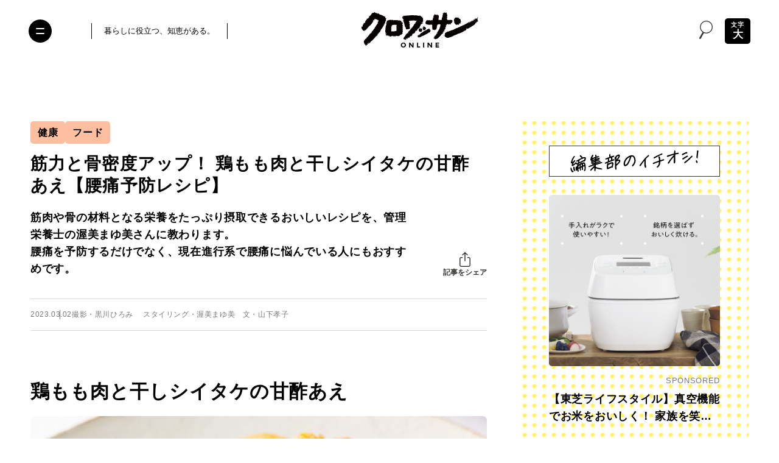

--- FILE ---
content_type: text/html; charset=utf-8
request_url: https://www.google.com/recaptcha/api2/anchor?ar=1&k=6Lf14qsZAAAAAHRb-PfGXMALYUfGV56hWLA1witZ&co=aHR0cHM6Ly9jcm9pc3NhbnQtb25saW5lLmpwOjQ0Mw..&hl=en&v=PoyoqOPhxBO7pBk68S4YbpHZ&size=invisible&anchor-ms=20000&execute-ms=30000&cb=om0nl3d33dj3
body_size: 48694
content:
<!DOCTYPE HTML><html dir="ltr" lang="en"><head><meta http-equiv="Content-Type" content="text/html; charset=UTF-8">
<meta http-equiv="X-UA-Compatible" content="IE=edge">
<title>reCAPTCHA</title>
<style type="text/css">
/* cyrillic-ext */
@font-face {
  font-family: 'Roboto';
  font-style: normal;
  font-weight: 400;
  font-stretch: 100%;
  src: url(//fonts.gstatic.com/s/roboto/v48/KFO7CnqEu92Fr1ME7kSn66aGLdTylUAMa3GUBHMdazTgWw.woff2) format('woff2');
  unicode-range: U+0460-052F, U+1C80-1C8A, U+20B4, U+2DE0-2DFF, U+A640-A69F, U+FE2E-FE2F;
}
/* cyrillic */
@font-face {
  font-family: 'Roboto';
  font-style: normal;
  font-weight: 400;
  font-stretch: 100%;
  src: url(//fonts.gstatic.com/s/roboto/v48/KFO7CnqEu92Fr1ME7kSn66aGLdTylUAMa3iUBHMdazTgWw.woff2) format('woff2');
  unicode-range: U+0301, U+0400-045F, U+0490-0491, U+04B0-04B1, U+2116;
}
/* greek-ext */
@font-face {
  font-family: 'Roboto';
  font-style: normal;
  font-weight: 400;
  font-stretch: 100%;
  src: url(//fonts.gstatic.com/s/roboto/v48/KFO7CnqEu92Fr1ME7kSn66aGLdTylUAMa3CUBHMdazTgWw.woff2) format('woff2');
  unicode-range: U+1F00-1FFF;
}
/* greek */
@font-face {
  font-family: 'Roboto';
  font-style: normal;
  font-weight: 400;
  font-stretch: 100%;
  src: url(//fonts.gstatic.com/s/roboto/v48/KFO7CnqEu92Fr1ME7kSn66aGLdTylUAMa3-UBHMdazTgWw.woff2) format('woff2');
  unicode-range: U+0370-0377, U+037A-037F, U+0384-038A, U+038C, U+038E-03A1, U+03A3-03FF;
}
/* math */
@font-face {
  font-family: 'Roboto';
  font-style: normal;
  font-weight: 400;
  font-stretch: 100%;
  src: url(//fonts.gstatic.com/s/roboto/v48/KFO7CnqEu92Fr1ME7kSn66aGLdTylUAMawCUBHMdazTgWw.woff2) format('woff2');
  unicode-range: U+0302-0303, U+0305, U+0307-0308, U+0310, U+0312, U+0315, U+031A, U+0326-0327, U+032C, U+032F-0330, U+0332-0333, U+0338, U+033A, U+0346, U+034D, U+0391-03A1, U+03A3-03A9, U+03B1-03C9, U+03D1, U+03D5-03D6, U+03F0-03F1, U+03F4-03F5, U+2016-2017, U+2034-2038, U+203C, U+2040, U+2043, U+2047, U+2050, U+2057, U+205F, U+2070-2071, U+2074-208E, U+2090-209C, U+20D0-20DC, U+20E1, U+20E5-20EF, U+2100-2112, U+2114-2115, U+2117-2121, U+2123-214F, U+2190, U+2192, U+2194-21AE, U+21B0-21E5, U+21F1-21F2, U+21F4-2211, U+2213-2214, U+2216-22FF, U+2308-230B, U+2310, U+2319, U+231C-2321, U+2336-237A, U+237C, U+2395, U+239B-23B7, U+23D0, U+23DC-23E1, U+2474-2475, U+25AF, U+25B3, U+25B7, U+25BD, U+25C1, U+25CA, U+25CC, U+25FB, U+266D-266F, U+27C0-27FF, U+2900-2AFF, U+2B0E-2B11, U+2B30-2B4C, U+2BFE, U+3030, U+FF5B, U+FF5D, U+1D400-1D7FF, U+1EE00-1EEFF;
}
/* symbols */
@font-face {
  font-family: 'Roboto';
  font-style: normal;
  font-weight: 400;
  font-stretch: 100%;
  src: url(//fonts.gstatic.com/s/roboto/v48/KFO7CnqEu92Fr1ME7kSn66aGLdTylUAMaxKUBHMdazTgWw.woff2) format('woff2');
  unicode-range: U+0001-000C, U+000E-001F, U+007F-009F, U+20DD-20E0, U+20E2-20E4, U+2150-218F, U+2190, U+2192, U+2194-2199, U+21AF, U+21E6-21F0, U+21F3, U+2218-2219, U+2299, U+22C4-22C6, U+2300-243F, U+2440-244A, U+2460-24FF, U+25A0-27BF, U+2800-28FF, U+2921-2922, U+2981, U+29BF, U+29EB, U+2B00-2BFF, U+4DC0-4DFF, U+FFF9-FFFB, U+10140-1018E, U+10190-1019C, U+101A0, U+101D0-101FD, U+102E0-102FB, U+10E60-10E7E, U+1D2C0-1D2D3, U+1D2E0-1D37F, U+1F000-1F0FF, U+1F100-1F1AD, U+1F1E6-1F1FF, U+1F30D-1F30F, U+1F315, U+1F31C, U+1F31E, U+1F320-1F32C, U+1F336, U+1F378, U+1F37D, U+1F382, U+1F393-1F39F, U+1F3A7-1F3A8, U+1F3AC-1F3AF, U+1F3C2, U+1F3C4-1F3C6, U+1F3CA-1F3CE, U+1F3D4-1F3E0, U+1F3ED, U+1F3F1-1F3F3, U+1F3F5-1F3F7, U+1F408, U+1F415, U+1F41F, U+1F426, U+1F43F, U+1F441-1F442, U+1F444, U+1F446-1F449, U+1F44C-1F44E, U+1F453, U+1F46A, U+1F47D, U+1F4A3, U+1F4B0, U+1F4B3, U+1F4B9, U+1F4BB, U+1F4BF, U+1F4C8-1F4CB, U+1F4D6, U+1F4DA, U+1F4DF, U+1F4E3-1F4E6, U+1F4EA-1F4ED, U+1F4F7, U+1F4F9-1F4FB, U+1F4FD-1F4FE, U+1F503, U+1F507-1F50B, U+1F50D, U+1F512-1F513, U+1F53E-1F54A, U+1F54F-1F5FA, U+1F610, U+1F650-1F67F, U+1F687, U+1F68D, U+1F691, U+1F694, U+1F698, U+1F6AD, U+1F6B2, U+1F6B9-1F6BA, U+1F6BC, U+1F6C6-1F6CF, U+1F6D3-1F6D7, U+1F6E0-1F6EA, U+1F6F0-1F6F3, U+1F6F7-1F6FC, U+1F700-1F7FF, U+1F800-1F80B, U+1F810-1F847, U+1F850-1F859, U+1F860-1F887, U+1F890-1F8AD, U+1F8B0-1F8BB, U+1F8C0-1F8C1, U+1F900-1F90B, U+1F93B, U+1F946, U+1F984, U+1F996, U+1F9E9, U+1FA00-1FA6F, U+1FA70-1FA7C, U+1FA80-1FA89, U+1FA8F-1FAC6, U+1FACE-1FADC, U+1FADF-1FAE9, U+1FAF0-1FAF8, U+1FB00-1FBFF;
}
/* vietnamese */
@font-face {
  font-family: 'Roboto';
  font-style: normal;
  font-weight: 400;
  font-stretch: 100%;
  src: url(//fonts.gstatic.com/s/roboto/v48/KFO7CnqEu92Fr1ME7kSn66aGLdTylUAMa3OUBHMdazTgWw.woff2) format('woff2');
  unicode-range: U+0102-0103, U+0110-0111, U+0128-0129, U+0168-0169, U+01A0-01A1, U+01AF-01B0, U+0300-0301, U+0303-0304, U+0308-0309, U+0323, U+0329, U+1EA0-1EF9, U+20AB;
}
/* latin-ext */
@font-face {
  font-family: 'Roboto';
  font-style: normal;
  font-weight: 400;
  font-stretch: 100%;
  src: url(//fonts.gstatic.com/s/roboto/v48/KFO7CnqEu92Fr1ME7kSn66aGLdTylUAMa3KUBHMdazTgWw.woff2) format('woff2');
  unicode-range: U+0100-02BA, U+02BD-02C5, U+02C7-02CC, U+02CE-02D7, U+02DD-02FF, U+0304, U+0308, U+0329, U+1D00-1DBF, U+1E00-1E9F, U+1EF2-1EFF, U+2020, U+20A0-20AB, U+20AD-20C0, U+2113, U+2C60-2C7F, U+A720-A7FF;
}
/* latin */
@font-face {
  font-family: 'Roboto';
  font-style: normal;
  font-weight: 400;
  font-stretch: 100%;
  src: url(//fonts.gstatic.com/s/roboto/v48/KFO7CnqEu92Fr1ME7kSn66aGLdTylUAMa3yUBHMdazQ.woff2) format('woff2');
  unicode-range: U+0000-00FF, U+0131, U+0152-0153, U+02BB-02BC, U+02C6, U+02DA, U+02DC, U+0304, U+0308, U+0329, U+2000-206F, U+20AC, U+2122, U+2191, U+2193, U+2212, U+2215, U+FEFF, U+FFFD;
}
/* cyrillic-ext */
@font-face {
  font-family: 'Roboto';
  font-style: normal;
  font-weight: 500;
  font-stretch: 100%;
  src: url(//fonts.gstatic.com/s/roboto/v48/KFO7CnqEu92Fr1ME7kSn66aGLdTylUAMa3GUBHMdazTgWw.woff2) format('woff2');
  unicode-range: U+0460-052F, U+1C80-1C8A, U+20B4, U+2DE0-2DFF, U+A640-A69F, U+FE2E-FE2F;
}
/* cyrillic */
@font-face {
  font-family: 'Roboto';
  font-style: normal;
  font-weight: 500;
  font-stretch: 100%;
  src: url(//fonts.gstatic.com/s/roboto/v48/KFO7CnqEu92Fr1ME7kSn66aGLdTylUAMa3iUBHMdazTgWw.woff2) format('woff2');
  unicode-range: U+0301, U+0400-045F, U+0490-0491, U+04B0-04B1, U+2116;
}
/* greek-ext */
@font-face {
  font-family: 'Roboto';
  font-style: normal;
  font-weight: 500;
  font-stretch: 100%;
  src: url(//fonts.gstatic.com/s/roboto/v48/KFO7CnqEu92Fr1ME7kSn66aGLdTylUAMa3CUBHMdazTgWw.woff2) format('woff2');
  unicode-range: U+1F00-1FFF;
}
/* greek */
@font-face {
  font-family: 'Roboto';
  font-style: normal;
  font-weight: 500;
  font-stretch: 100%;
  src: url(//fonts.gstatic.com/s/roboto/v48/KFO7CnqEu92Fr1ME7kSn66aGLdTylUAMa3-UBHMdazTgWw.woff2) format('woff2');
  unicode-range: U+0370-0377, U+037A-037F, U+0384-038A, U+038C, U+038E-03A1, U+03A3-03FF;
}
/* math */
@font-face {
  font-family: 'Roboto';
  font-style: normal;
  font-weight: 500;
  font-stretch: 100%;
  src: url(//fonts.gstatic.com/s/roboto/v48/KFO7CnqEu92Fr1ME7kSn66aGLdTylUAMawCUBHMdazTgWw.woff2) format('woff2');
  unicode-range: U+0302-0303, U+0305, U+0307-0308, U+0310, U+0312, U+0315, U+031A, U+0326-0327, U+032C, U+032F-0330, U+0332-0333, U+0338, U+033A, U+0346, U+034D, U+0391-03A1, U+03A3-03A9, U+03B1-03C9, U+03D1, U+03D5-03D6, U+03F0-03F1, U+03F4-03F5, U+2016-2017, U+2034-2038, U+203C, U+2040, U+2043, U+2047, U+2050, U+2057, U+205F, U+2070-2071, U+2074-208E, U+2090-209C, U+20D0-20DC, U+20E1, U+20E5-20EF, U+2100-2112, U+2114-2115, U+2117-2121, U+2123-214F, U+2190, U+2192, U+2194-21AE, U+21B0-21E5, U+21F1-21F2, U+21F4-2211, U+2213-2214, U+2216-22FF, U+2308-230B, U+2310, U+2319, U+231C-2321, U+2336-237A, U+237C, U+2395, U+239B-23B7, U+23D0, U+23DC-23E1, U+2474-2475, U+25AF, U+25B3, U+25B7, U+25BD, U+25C1, U+25CA, U+25CC, U+25FB, U+266D-266F, U+27C0-27FF, U+2900-2AFF, U+2B0E-2B11, U+2B30-2B4C, U+2BFE, U+3030, U+FF5B, U+FF5D, U+1D400-1D7FF, U+1EE00-1EEFF;
}
/* symbols */
@font-face {
  font-family: 'Roboto';
  font-style: normal;
  font-weight: 500;
  font-stretch: 100%;
  src: url(//fonts.gstatic.com/s/roboto/v48/KFO7CnqEu92Fr1ME7kSn66aGLdTylUAMaxKUBHMdazTgWw.woff2) format('woff2');
  unicode-range: U+0001-000C, U+000E-001F, U+007F-009F, U+20DD-20E0, U+20E2-20E4, U+2150-218F, U+2190, U+2192, U+2194-2199, U+21AF, U+21E6-21F0, U+21F3, U+2218-2219, U+2299, U+22C4-22C6, U+2300-243F, U+2440-244A, U+2460-24FF, U+25A0-27BF, U+2800-28FF, U+2921-2922, U+2981, U+29BF, U+29EB, U+2B00-2BFF, U+4DC0-4DFF, U+FFF9-FFFB, U+10140-1018E, U+10190-1019C, U+101A0, U+101D0-101FD, U+102E0-102FB, U+10E60-10E7E, U+1D2C0-1D2D3, U+1D2E0-1D37F, U+1F000-1F0FF, U+1F100-1F1AD, U+1F1E6-1F1FF, U+1F30D-1F30F, U+1F315, U+1F31C, U+1F31E, U+1F320-1F32C, U+1F336, U+1F378, U+1F37D, U+1F382, U+1F393-1F39F, U+1F3A7-1F3A8, U+1F3AC-1F3AF, U+1F3C2, U+1F3C4-1F3C6, U+1F3CA-1F3CE, U+1F3D4-1F3E0, U+1F3ED, U+1F3F1-1F3F3, U+1F3F5-1F3F7, U+1F408, U+1F415, U+1F41F, U+1F426, U+1F43F, U+1F441-1F442, U+1F444, U+1F446-1F449, U+1F44C-1F44E, U+1F453, U+1F46A, U+1F47D, U+1F4A3, U+1F4B0, U+1F4B3, U+1F4B9, U+1F4BB, U+1F4BF, U+1F4C8-1F4CB, U+1F4D6, U+1F4DA, U+1F4DF, U+1F4E3-1F4E6, U+1F4EA-1F4ED, U+1F4F7, U+1F4F9-1F4FB, U+1F4FD-1F4FE, U+1F503, U+1F507-1F50B, U+1F50D, U+1F512-1F513, U+1F53E-1F54A, U+1F54F-1F5FA, U+1F610, U+1F650-1F67F, U+1F687, U+1F68D, U+1F691, U+1F694, U+1F698, U+1F6AD, U+1F6B2, U+1F6B9-1F6BA, U+1F6BC, U+1F6C6-1F6CF, U+1F6D3-1F6D7, U+1F6E0-1F6EA, U+1F6F0-1F6F3, U+1F6F7-1F6FC, U+1F700-1F7FF, U+1F800-1F80B, U+1F810-1F847, U+1F850-1F859, U+1F860-1F887, U+1F890-1F8AD, U+1F8B0-1F8BB, U+1F8C0-1F8C1, U+1F900-1F90B, U+1F93B, U+1F946, U+1F984, U+1F996, U+1F9E9, U+1FA00-1FA6F, U+1FA70-1FA7C, U+1FA80-1FA89, U+1FA8F-1FAC6, U+1FACE-1FADC, U+1FADF-1FAE9, U+1FAF0-1FAF8, U+1FB00-1FBFF;
}
/* vietnamese */
@font-face {
  font-family: 'Roboto';
  font-style: normal;
  font-weight: 500;
  font-stretch: 100%;
  src: url(//fonts.gstatic.com/s/roboto/v48/KFO7CnqEu92Fr1ME7kSn66aGLdTylUAMa3OUBHMdazTgWw.woff2) format('woff2');
  unicode-range: U+0102-0103, U+0110-0111, U+0128-0129, U+0168-0169, U+01A0-01A1, U+01AF-01B0, U+0300-0301, U+0303-0304, U+0308-0309, U+0323, U+0329, U+1EA0-1EF9, U+20AB;
}
/* latin-ext */
@font-face {
  font-family: 'Roboto';
  font-style: normal;
  font-weight: 500;
  font-stretch: 100%;
  src: url(//fonts.gstatic.com/s/roboto/v48/KFO7CnqEu92Fr1ME7kSn66aGLdTylUAMa3KUBHMdazTgWw.woff2) format('woff2');
  unicode-range: U+0100-02BA, U+02BD-02C5, U+02C7-02CC, U+02CE-02D7, U+02DD-02FF, U+0304, U+0308, U+0329, U+1D00-1DBF, U+1E00-1E9F, U+1EF2-1EFF, U+2020, U+20A0-20AB, U+20AD-20C0, U+2113, U+2C60-2C7F, U+A720-A7FF;
}
/* latin */
@font-face {
  font-family: 'Roboto';
  font-style: normal;
  font-weight: 500;
  font-stretch: 100%;
  src: url(//fonts.gstatic.com/s/roboto/v48/KFO7CnqEu92Fr1ME7kSn66aGLdTylUAMa3yUBHMdazQ.woff2) format('woff2');
  unicode-range: U+0000-00FF, U+0131, U+0152-0153, U+02BB-02BC, U+02C6, U+02DA, U+02DC, U+0304, U+0308, U+0329, U+2000-206F, U+20AC, U+2122, U+2191, U+2193, U+2212, U+2215, U+FEFF, U+FFFD;
}
/* cyrillic-ext */
@font-face {
  font-family: 'Roboto';
  font-style: normal;
  font-weight: 900;
  font-stretch: 100%;
  src: url(//fonts.gstatic.com/s/roboto/v48/KFO7CnqEu92Fr1ME7kSn66aGLdTylUAMa3GUBHMdazTgWw.woff2) format('woff2');
  unicode-range: U+0460-052F, U+1C80-1C8A, U+20B4, U+2DE0-2DFF, U+A640-A69F, U+FE2E-FE2F;
}
/* cyrillic */
@font-face {
  font-family: 'Roboto';
  font-style: normal;
  font-weight: 900;
  font-stretch: 100%;
  src: url(//fonts.gstatic.com/s/roboto/v48/KFO7CnqEu92Fr1ME7kSn66aGLdTylUAMa3iUBHMdazTgWw.woff2) format('woff2');
  unicode-range: U+0301, U+0400-045F, U+0490-0491, U+04B0-04B1, U+2116;
}
/* greek-ext */
@font-face {
  font-family: 'Roboto';
  font-style: normal;
  font-weight: 900;
  font-stretch: 100%;
  src: url(//fonts.gstatic.com/s/roboto/v48/KFO7CnqEu92Fr1ME7kSn66aGLdTylUAMa3CUBHMdazTgWw.woff2) format('woff2');
  unicode-range: U+1F00-1FFF;
}
/* greek */
@font-face {
  font-family: 'Roboto';
  font-style: normal;
  font-weight: 900;
  font-stretch: 100%;
  src: url(//fonts.gstatic.com/s/roboto/v48/KFO7CnqEu92Fr1ME7kSn66aGLdTylUAMa3-UBHMdazTgWw.woff2) format('woff2');
  unicode-range: U+0370-0377, U+037A-037F, U+0384-038A, U+038C, U+038E-03A1, U+03A3-03FF;
}
/* math */
@font-face {
  font-family: 'Roboto';
  font-style: normal;
  font-weight: 900;
  font-stretch: 100%;
  src: url(//fonts.gstatic.com/s/roboto/v48/KFO7CnqEu92Fr1ME7kSn66aGLdTylUAMawCUBHMdazTgWw.woff2) format('woff2');
  unicode-range: U+0302-0303, U+0305, U+0307-0308, U+0310, U+0312, U+0315, U+031A, U+0326-0327, U+032C, U+032F-0330, U+0332-0333, U+0338, U+033A, U+0346, U+034D, U+0391-03A1, U+03A3-03A9, U+03B1-03C9, U+03D1, U+03D5-03D6, U+03F0-03F1, U+03F4-03F5, U+2016-2017, U+2034-2038, U+203C, U+2040, U+2043, U+2047, U+2050, U+2057, U+205F, U+2070-2071, U+2074-208E, U+2090-209C, U+20D0-20DC, U+20E1, U+20E5-20EF, U+2100-2112, U+2114-2115, U+2117-2121, U+2123-214F, U+2190, U+2192, U+2194-21AE, U+21B0-21E5, U+21F1-21F2, U+21F4-2211, U+2213-2214, U+2216-22FF, U+2308-230B, U+2310, U+2319, U+231C-2321, U+2336-237A, U+237C, U+2395, U+239B-23B7, U+23D0, U+23DC-23E1, U+2474-2475, U+25AF, U+25B3, U+25B7, U+25BD, U+25C1, U+25CA, U+25CC, U+25FB, U+266D-266F, U+27C0-27FF, U+2900-2AFF, U+2B0E-2B11, U+2B30-2B4C, U+2BFE, U+3030, U+FF5B, U+FF5D, U+1D400-1D7FF, U+1EE00-1EEFF;
}
/* symbols */
@font-face {
  font-family: 'Roboto';
  font-style: normal;
  font-weight: 900;
  font-stretch: 100%;
  src: url(//fonts.gstatic.com/s/roboto/v48/KFO7CnqEu92Fr1ME7kSn66aGLdTylUAMaxKUBHMdazTgWw.woff2) format('woff2');
  unicode-range: U+0001-000C, U+000E-001F, U+007F-009F, U+20DD-20E0, U+20E2-20E4, U+2150-218F, U+2190, U+2192, U+2194-2199, U+21AF, U+21E6-21F0, U+21F3, U+2218-2219, U+2299, U+22C4-22C6, U+2300-243F, U+2440-244A, U+2460-24FF, U+25A0-27BF, U+2800-28FF, U+2921-2922, U+2981, U+29BF, U+29EB, U+2B00-2BFF, U+4DC0-4DFF, U+FFF9-FFFB, U+10140-1018E, U+10190-1019C, U+101A0, U+101D0-101FD, U+102E0-102FB, U+10E60-10E7E, U+1D2C0-1D2D3, U+1D2E0-1D37F, U+1F000-1F0FF, U+1F100-1F1AD, U+1F1E6-1F1FF, U+1F30D-1F30F, U+1F315, U+1F31C, U+1F31E, U+1F320-1F32C, U+1F336, U+1F378, U+1F37D, U+1F382, U+1F393-1F39F, U+1F3A7-1F3A8, U+1F3AC-1F3AF, U+1F3C2, U+1F3C4-1F3C6, U+1F3CA-1F3CE, U+1F3D4-1F3E0, U+1F3ED, U+1F3F1-1F3F3, U+1F3F5-1F3F7, U+1F408, U+1F415, U+1F41F, U+1F426, U+1F43F, U+1F441-1F442, U+1F444, U+1F446-1F449, U+1F44C-1F44E, U+1F453, U+1F46A, U+1F47D, U+1F4A3, U+1F4B0, U+1F4B3, U+1F4B9, U+1F4BB, U+1F4BF, U+1F4C8-1F4CB, U+1F4D6, U+1F4DA, U+1F4DF, U+1F4E3-1F4E6, U+1F4EA-1F4ED, U+1F4F7, U+1F4F9-1F4FB, U+1F4FD-1F4FE, U+1F503, U+1F507-1F50B, U+1F50D, U+1F512-1F513, U+1F53E-1F54A, U+1F54F-1F5FA, U+1F610, U+1F650-1F67F, U+1F687, U+1F68D, U+1F691, U+1F694, U+1F698, U+1F6AD, U+1F6B2, U+1F6B9-1F6BA, U+1F6BC, U+1F6C6-1F6CF, U+1F6D3-1F6D7, U+1F6E0-1F6EA, U+1F6F0-1F6F3, U+1F6F7-1F6FC, U+1F700-1F7FF, U+1F800-1F80B, U+1F810-1F847, U+1F850-1F859, U+1F860-1F887, U+1F890-1F8AD, U+1F8B0-1F8BB, U+1F8C0-1F8C1, U+1F900-1F90B, U+1F93B, U+1F946, U+1F984, U+1F996, U+1F9E9, U+1FA00-1FA6F, U+1FA70-1FA7C, U+1FA80-1FA89, U+1FA8F-1FAC6, U+1FACE-1FADC, U+1FADF-1FAE9, U+1FAF0-1FAF8, U+1FB00-1FBFF;
}
/* vietnamese */
@font-face {
  font-family: 'Roboto';
  font-style: normal;
  font-weight: 900;
  font-stretch: 100%;
  src: url(//fonts.gstatic.com/s/roboto/v48/KFO7CnqEu92Fr1ME7kSn66aGLdTylUAMa3OUBHMdazTgWw.woff2) format('woff2');
  unicode-range: U+0102-0103, U+0110-0111, U+0128-0129, U+0168-0169, U+01A0-01A1, U+01AF-01B0, U+0300-0301, U+0303-0304, U+0308-0309, U+0323, U+0329, U+1EA0-1EF9, U+20AB;
}
/* latin-ext */
@font-face {
  font-family: 'Roboto';
  font-style: normal;
  font-weight: 900;
  font-stretch: 100%;
  src: url(//fonts.gstatic.com/s/roboto/v48/KFO7CnqEu92Fr1ME7kSn66aGLdTylUAMa3KUBHMdazTgWw.woff2) format('woff2');
  unicode-range: U+0100-02BA, U+02BD-02C5, U+02C7-02CC, U+02CE-02D7, U+02DD-02FF, U+0304, U+0308, U+0329, U+1D00-1DBF, U+1E00-1E9F, U+1EF2-1EFF, U+2020, U+20A0-20AB, U+20AD-20C0, U+2113, U+2C60-2C7F, U+A720-A7FF;
}
/* latin */
@font-face {
  font-family: 'Roboto';
  font-style: normal;
  font-weight: 900;
  font-stretch: 100%;
  src: url(//fonts.gstatic.com/s/roboto/v48/KFO7CnqEu92Fr1ME7kSn66aGLdTylUAMa3yUBHMdazQ.woff2) format('woff2');
  unicode-range: U+0000-00FF, U+0131, U+0152-0153, U+02BB-02BC, U+02C6, U+02DA, U+02DC, U+0304, U+0308, U+0329, U+2000-206F, U+20AC, U+2122, U+2191, U+2193, U+2212, U+2215, U+FEFF, U+FFFD;
}

</style>
<link rel="stylesheet" type="text/css" href="https://www.gstatic.com/recaptcha/releases/PoyoqOPhxBO7pBk68S4YbpHZ/styles__ltr.css">
<script nonce="mccgOIGJFrjKt9ILNonhPw" type="text/javascript">window['__recaptcha_api'] = 'https://www.google.com/recaptcha/api2/';</script>
<script type="text/javascript" src="https://www.gstatic.com/recaptcha/releases/PoyoqOPhxBO7pBk68S4YbpHZ/recaptcha__en.js" nonce="mccgOIGJFrjKt9ILNonhPw">
      
    </script></head>
<body><div id="rc-anchor-alert" class="rc-anchor-alert"></div>
<input type="hidden" id="recaptcha-token" value="[base64]">
<script type="text/javascript" nonce="mccgOIGJFrjKt9ILNonhPw">
      recaptcha.anchor.Main.init("[\x22ainput\x22,[\x22bgdata\x22,\x22\x22,\[base64]/[base64]/bmV3IFpbdF0obVswXSk6Sz09Mj9uZXcgWlt0XShtWzBdLG1bMV0pOks9PTM/bmV3IFpbdF0obVswXSxtWzFdLG1bMl0pOks9PTQ/[base64]/[base64]/[base64]/[base64]/[base64]/[base64]/[base64]/[base64]/[base64]/[base64]/[base64]/[base64]/[base64]/[base64]\\u003d\\u003d\x22,\[base64]\x22,\x22ZMOLw7fCvBDCm8Ktw5vCnQ/CthoEw6/Do8Kff8Kgw6LCqsKTw53CpUvDrRwbMcO5F3nCgEfDrXMJN8KJMD87w49UGj1/O8OVwqnCu8KkccKWw6/Do1QWwqo8wqzCsy3DrcOKwr58wpfDqzDDjQbDmHhIZMOuEkTCjgDDngvCr8O6w5c/w7zCkcO5Dj3DoBhow6JMacKLDUbDqBk4S1vDr8K0U2lOwrlmw7Z9wrcBwrZ6XsKmL8O4w54TwrM0FcKhSsOLwqkbw5zDg0pRwo5Dwo3Dl8KDw77Cjh9Aw6TCucOtGcK2w7vCqcOqw5IkRBAjHMObacOLNgMzwqAGA8OTwq/Drx8TLR3Cl8KswoRlOsKJVkPDpcKnOFh6wpRPw5jDgELCiElALgTCl8KuCcKEwoUIViBgFSYwf8Kkw59/JsOVPMKHWzJOw7DDi8KLwo4GBGrCiQHCv8KlEz9hTsKKLQXCj3fCo3l4aRUpw77CkMKNwonCk3fDgMO1woIkM8Khw63CpXzChMKfXsKHw58WE8K3wq/[base64]/DggbCvFzDmjMUJ8KiwroAwqoPw4NnbsOdV8OCwoHDkcO/ZRHCiVHDqMONw77CpnXCv8KkwoxjwqtBwq8AwoVQfcOvTWfChsOUX1FZDMKBw7ZWUWcgw48QwrzDsWF8ZcONwqItw7NsOcOzccKXwp3DkcKAeHHCgiLCgVDDl8OMM8KkwpAnDirCpArCvMObwpXCqMKRw6jCiGDCsMOCwr7Dp8OTwqbClsOmAcKHWk47OB/Cu8ODw4vDlxxQVDRcBsOMKyAlwr/DlhbDhMOSwrrDg8O5w7LDkQ3Dlw8yw7vCkRbDqX89w6TCssKuZ8KZw6bDvcO2w48twptsw5/[base64]/w7wbfgt8w6EFWMOrw44bwrDCn8K8w7I7wrXDlsO5asOHEsKoS8KGw7nDl8OYwrMtdxwkX1IXHsKww57DtcKMwqXDv8Oew717wpooH20FXhrCq3pSw60UMcOVwoLCiQ/DicKyTx/[base64]/R8OEwrMwwqR4fzXDhsKQw6xxw6pMJcONw6/[base64]/DoMKxw7kWA1pCwprDvx/DgQJYZy0vbMO9wr1wCA1WHcOHw4/DoMOaSMOiw5U+B0klS8Oyw50JA8KgwrLDrMOjGcOzAD5/wqTDplHDi8O4InrDscOPbGtyw73Dk1/CvnfDj3BKwpZHwqEXwrBAwrvCoVjCtyzDlBVQw7cnw4Asw6LDhcKIwpDDgMKjGFPDosKtGjYDwrMKwoBTw5FQw6sRaXtxw4XCkcOXw7vCr8OCwpFdSxVqwqxeIEjCpsKnw7LCtMOdwoJaw5pJLwtCFBJgQGVXw5sRwqbCicKBwqvCniPDvMKNw47DlVNiw5ZBw6l+w7/DhwzDucKmw5zCusOWw4bCtysrbcKPcsKjw7N8VcKbwpfDucOjNsOFSsK1wpnCr1IPw4p4w77Ds8KALsOCNmnCrcOKwrl3w5/DosOvw7fDtHAyw6PDtMOVw6gRwoTCs3xIwrJcL8ODwoDDjcKzBDDDkMOGwrZLQcOaUMO7wrTDpWTDqDcYwrfDvEBYw4h/OMKmwq82BMKYUMOpO1lgwpVgYcOdcsKCEcKzUcKyVMKtfiNjwoNowprCq8O7wofCqMOqPsOsVMKMQMK8wrvDrz4eOMODB8KoM8KCwp0ew5vDi3fCqTx0wqVeVyDDuwlYckTCjcKvw54/wqAhIMOGT8KGw6PCoMK3KGjCpMOfX8OZZQQrIcOybw9cF8Oaw7knw6PDqCzCnQPDtQlFI38lT8K3wrzDhsKWQQDDmMKCMcO9F8OXwp/DtT0BVARowrrDlMOZwqJiw6TDvF/[base64]/DoT3DjB/Dk8KGwqo4WcK/[base64]/CnsOHw7jDr2/ClMK7wrXChB5cKBAUd37DohDChMO6wp5pwrAxUMKKwqnDicKDw41mw4ICw7A4wpwnw789McKjW8KDDMO4a8Kww6EaE8OOXMO1wqLDnCzCi8OfPH7CqcO2wodpwp9mAUdIcBjDiH5UwrLCiMOMd3d3wo/CgwvDl38xesK2AGRXRBMmGcKSWmJiBcO7IMOrVF7DicOAaH/DpsKiwpVXcHLCvcKiwpXDhE/[base64]/CkWzDvwJfwp/[base64]/wrrChRzCosKxw60HwpBBK8OWGwDCmDd3wqjCqMOnwpfClTLDgwYGYMKEI8KEIMK6NMKsBXbDnSwhH2gAJEnCjRMHwrrDjcK3W8K+wqkrdMOBdcKsCcKnDU5WWSseGi/[base64]/WcK1fMKLw6HCmHNDRMOmwo3ChsKPw7/[base64]/[base64]/DlMODwonDpzMew6/[base64]/CsmjDkG0eEizDg8OuwqZqE8O3CyzCi8OnCm9yw4vDocKKwoHCkmbDo1pZw5g0V8KeOMOqb2gLw4XCgzPDn8OHBnHDrXFvwo3Dv8OkwqwOJsOEWUbCi8KSZVLCtHVAWMOhdsKVwpDChMKVbMKKbcODFSMpwozCvsKow4DCqsKuGjXCvcO/w79pK8K7w5PDtMKgw7AGEVvChMKeUSt7CVbDrMOFw4/DlcK6G1dxbcObM8KWwpU/wp5CZUXDlsKwwplTwq3DiG/DrFLCrsKEbsKVPAQBNsKDwrBrwrfChinDhsOofsOFZBnDlsKRccK6w4x5fTEYUl9oWsOoWnLCqsOqeMOHw6XCsMOEPcObw7RGwoXCg8Khw60bw5InE8ORMyBZw79bE8Olw7UQwqA3wpnDuMOGwrnCjRLChsKMQMKdFFl+bk5RbsOMA8OBw7RCw5LDg8Kqwr/CpsKswozDhldpeUg0RQcbYR9awofCv8KhC8KecD7DqDjClMO/[base64]/c8KRwrJiKMOtUCfDvXrDvB84UioUS8OnwoJcRcOuwqBjw602wqbDsw1fwrh9YCPDjsO0bcO4OCXDpzlHIG/[base64]/CrMKJfsO7wr9hbjLChDLCm3QKw6vCnkshwqTCrsOGd8OwJsOgaz7DjU/DjcK+HMOLw5Jow5jCgsKEw5XCsRY3AcOhD1/CiS7CklDCgkvDpHYXwpgjH8O3w7TDocK2wqhmRE/[base64]/DrTrDjWQmLzEleXXDt8O4w4UcRR4Cwq/DusOFw7XCikjDmsOMVmdiwr7CmFhyAcKcwqPCpsOcKsOjWsOLwo7Dg3lnMU/ClzDDo8ObwpnDh3vCn8KSOwHCjsOdwo17fyrClU/[base64]/CrifDrnrClMKIw7tnw5YkO8K9w7rCtwDDg1PDolvDvUTDvA/Cn0jDuHMoGHvDrSAZQQddLcKFfTvCn8O5wrnDu8KQwrxXw552w5LDkkvDlm9bN8OUIEpvbFrCt8KgEDvDvMKKwpHCpilxGXfCqMOowqNCecKowp4nwp1xecOwWEsAHsKSwqhtf1Y/wrt2bMOFwpMGwrVxJsO0YjTDlsOcw6UCw77DjsOLDsKXwpdJVsORVljDt07CkkbCmX0tw4wBf1deIhfDnywrEsOfwoNew6LCl8O3wpnCuGYTFMOvZsK/BH50D8Kwwp02wrPDtAF6woBuw5Bdw4fDgAR9CkhTHcOTw4LDvnDCkMOCwonCrB7DtmXDul9BwpPClm4DwrXDhTsCXMOeGU4eC8K7QcOSKSPDqMOJMcOJwpfDtsKtOBNvw7BYdx93w7lBw4TCrMOMw4bDryzDi8Kcw5B9EcOyTnXCgsOuVldUwr/CuhzChcOqJ8OYCgZ0PQfCpcOlw4zDkzXCsijCj8KfwoUGFcKxwp7ClDTDjjJJw5gwCsKQw5bDpMKaw7/Ci8K7PFLDusOAEyHCsBFFA8Kvw7AYdExEOwU7w5pSw7seaV4FwpvDksOCRSzCng0YFsOvaV/DoMKoc8OIwocyHnDDtsKAJ1HCu8KqDh9NZMOKMsKuGsKQw7vCoMOTwpFbYcOSDcOow6wHcWPDq8KBfXbCpCNuwpYew6liOCDCgF9awr0Vdj/[base64]/[base64]/ChsOTwp7DoMK9w65DF8KZwr4xwoXDoSF+V2MmVMKMwojDssKWwoXCn8OHKnAGIlhEEMKGwqhLw7FfwoPDv8OKw4HCqE5pw4UxwpnDjMKaw73CjsKCIhw/wpM3FzEWworDnz9NwqZQwobDv8Kzwo9IJFdsacO6w5xowpgKbG1oe8OXw4omPFEuVEvChU7DtFsnw5zCjhvDlsKrPztibsKxw7jDgAfCpVk/GRnCksOcwpc5wpVsF8KAw57DvsK7wqTDicOWwpLCnMO+EMObwqXDhn7CnMK2w6ABOsKKeHF8woXCisKtw6PChQPDmX17w5PDgXskw5B/w73DhsOAMjLCnsODwoNlwpnCi3IYXRTCnG7DtsKsw73CtsKXFMOlwqFVR8Oaw4bCgMOVYFHDgg7ClnBuw4jDhQDCpMO8NCdnehzCi8KBG8KlbFrDgR7CiMONw4USwrrCrAvCpHtyw6/[base64]/DkMKzfAk6aMODwpdKe8Olw7PDqVNmD38FDcKQaMKsw4rCnsOvwotRw4bCnRTCu8KNwr8swo57w4oSHkvDi1Bxw7TCml/DrcKwecKCwoE3wrnCrcKwXMOaR8O9wod+YRHDoRN9PcKUV8OZA8KCwrAlAlbCt8OpZcKIw5/DicO7wpYmJQ5zw6LCmsKcOsOSwooyOlPDkQHDh8OxAcO2IENXw6TDvcKKwqVjTsKAwrJqD8OHw7VKHsKKw49tfcK/[base64]/DtMOJwqLDucORw4NeWm49IMKLf1gVw4rCgMOuE8OKOMOwB8KxwqnChyg8OcOCUMKrwqB6w4/CgCjDgyvCp8KCw4nCujBVGcK2SUJJIwLCj8O2wrgNw5/Cj8KuLkzDsQQaJcO4wqRDw7ktwos5wpXDkcKfMnDDisK/w6nCgFHCjMO6QcOKwp80wqfDl3TCt8KlKcKbR05ALcKfwoXDslRIZ8KWfcOTwoFQX8OxYDQAK8O8DsOEw4zCmBdKKWISw7zCmsK1NETDscKow5/[base64]/DssOxwo8jSsO9woPDr8K0RMOIwpTCuSIzwovDl2k5JsOSwrnCvcOXI8K3A8OIwowudsKBwpp/[base64]/w6RBwq7DtMKSwoUXMMOlwo/DjCdIwpnCn2HDimbDlcKhw6lywoUnREJOwoRRBsK5wqAkQnvCjhXDu2x4w4ccwoFpUBfDiR7DscOOwrtYFcKHwqjCmMK3LAMTw5Q9aEIKwoscNsKJwqNawphVw68wUMKgd8KLwrZFDQ5ZOV/ClBBWMVHDisKWIcKpH8OyVMKHBUhJw6c/SnjDsW7Di8K4wrbClsODwqgVBVXDtMObNn3DuTNsa3VtPsKKPsKVYcKxw4/CnAnDlsOEw4TCok4ENQVUw7/DqMK/K8O5OMKAw5k4wp7CiMKAfsO/wp0rworDuTkSBHtBw67Dg2kBJ8Ofw5kKwrjDosOweTJFKMO0OSvCunnDvMO3DsOZOwXCgsOXwpXDoCLCncKXQiIiw71VQhrCm38swqt+J8KFw5JjCcOeZD7CkEZBwqclw6zCn2J0wotPJsOJC2HCthXCgy1/Dnd/wpRHwqXCkXNawoVmw6V5Q3XCpMOLQMO8wpHCk0gRZA91TxjDoMKPw5PDicKGwrVKScOXVEJQwrzDtwlZw6fDocK6GTXDscOuwoIHBWDCqx1wwqwHwpvCoHgbYMOTemlFw7YyCsK+wokkwqVDH8O8bMO2w6JXVg/DqH/[base64]/HVdew6TDjcKRwpLDrMKPBMKEwqcoSSnChmYfwq7DlHwmfcKqS8Kddg3CqMOxPsKiY8KMwoFKw4XCv1rCnMK7VsKhZcOVwokMFcOLw6N2wqPDh8OfU20hccK7w585X8K+bkPDpsOiwq9QY8OGwpjCmRDCsiU/wrUywrB2dcKEL8KNOgnDvnNjb8K5wozDkcKCw4jDg8KHw5jDmgbCrGDCoMOiwrbCnsKJwqvCsSnDlcK3PsKtTyfDvMOawq3Cr8OHw5TCp8Oyw6wMYcKwwqp9HS4zwrkcwocPEsKCwqXDuV3DjcKVw5fCiMKFBwYVwr0NwozDr8OwwoUySsK4DXDCssO/wrjChsKcwofDkgDCgFvDpcO4wpHDosODw5hZwqAfM8O5wqEjwrQIW8O1wrY9TsK0w6Iac8KOwrc9w61iw47Cg1rDlRTCvHPChsOuKsKEw6d9wp7DlcOaJsOsBQYJJ8KrdRVvd8OZCMKUDMOQCMOEwpHDh3DDmcKuw7jChyLCogt7cTPCpAA4w5FSw4MXwoDCgQLDjA/[base64]/[base64]/[base64]/DtDjCmW3CjSIiGyQ5O17CscK6JcOZQU91MkXDqix4Dzk/w6A3ZkzDnisRAwXCqTZQwpxwwoB2FsOIZcOfwo7Do8O2ZcOhw5A+GQYkT8KpwpXDiMOawqgaw4ENw4LDjsKSGMO/[base64]/MH55wp/CjMKiw4/Dq8OKw6DDqnwQLsKDw5LCksK8NEtjw4vDqGRow4zDm0tVw4LDnMOaVEPDgnLCgcOJIkdpwpLCssOyw6AbwpfCmcOxw75Mw7HDlMK7FVEdQRxQD8Ohw5TCtHxtw5tSQEjDg8OZXMORKMO4dwFhwrPDlz1+w6/ClBXDgsK1w6tsacOZwo5RTsKQVMK7w68iw4HDisK0ehbCscKAw7XDjsObwrfCvsKPXAQHw7IAZWnDlsKQwpvCusOww4DChMKrwpLClzDDrH5nworDu8KsGwN5cgbDhWVpwrXCn8KVwqDDt3DCuMK9w5VWw5LChMKDw4ZJdMOmwqfCvRrDthLDjVZcTQ/CtU8dcQ4IwqRoW8OCcQ0ncCHDuMOAwphzw4sew7TDgwDDrkjDtcKkw77CkcOswoltLMO2T8O/BVN8DsKWw5HCsn1qNFXDj8KmeVvCtcKvwqUyw6DChD7CoVbCvnrCu1bCmcOcZsOsF8OfTMOTFMKKSCoFw6NUwpV8fsKzK8O2AX86w4/CisOBwqvDpAU3w6xBw5TCk8KOwpgQS8OMw7fCshbCuWbDnsOvw5hlbMOUw7srwrLDn8KSwojCrgzCmhZeLsO4wrBqTsKKNcKDSDlCfnZbw6DCsMKwC2cZVcOHwoAnw416w6E6JT5nbx8uEcKkRMOIw63DksKtw5XCm2/Du8KJIcKqXMK3NcO0wpXDgcKBw4TCuRbCuTw8J39RTE3DsMKdQsOhCsKqJMO6wq8SI2xwf0XCpVDCgXpTwrrDmFJ9asKzw6LDgcOowqUyw6hlwrrDl8KzwpjDhcOWF8Kxw7HDlMOIwp4BajjCvMKDw5/CgsOWDEjDr8O9wrbDvsKXciPCvkEYwrgMNMKmw6PChypow6Qta8OxcX4UHE1hwpbDuGQyScOjLMKfYkRiTHhpNMOFw6PCuMOuLMK4Ywo2I2/DuX8QTCzDsMK4w5TCjxvCq0HDl8KJwpjCtz3CmATChsOISMK/AMK9w5vCjMOeGMONQcKFwoPDhnHCnkbCg0ITw4nCk8OlLAtDwpzDrx5qw4Qlw4Nnw6NQXmk9woMZw4N1fS5RUWfDmXfDmcOuUSZnwo8dRQXCln4/RsKLG8Oow5LChA/CpsKUwoLCpMO5OMOIeCbCugt9w67DnmnDmMOYwoUxwqnDp8KxHi7DrRgaw5PDtTxIRQrDsMOKwqwCw5/DtEREZsKzwqBpw7HDtMO4w6XDuVUVw43CocKQwqppw75yXcO+w63Ci8KeI8OfOsKcwrzCvsK0wqIEw5HCrcKXwox0d8KIOsOmFcOBw4zCpVzCncOPLAPDkknDqGMfwp/DjcKHMcOlw48fwoMvEV8SwosCVcKdw5ZOKGgxwr89wrjDlmPCisKQEUcHw6jCqChKDMO0wq3DnsKHwrTCnFzDksKDZj5Gw6rCjip9YcO/woxiw5bCtcO+wqdyw6o1wpPCqRRebDbCn8OzABBvw7jCp8KxKT9wwqnCkDbCgBsLaB7CqGovOA/CpTHCqToUNnXCi8Kmw5zCtA3DokkgC8Okw7MSEcOGwqN0w5jCksO4FxVBwo7CrljDminDi2TDjjQhT8OfHMKPwrs4w6zCnxRQwoTCicKJw5TClgfCoxBgHBrClMOaw6EHMW1hCcKbw4DDjjXDhhhbfxvDnMOCw53ChsO7GsOQw4/Cs3Ypw7l4aSAPfGnCk8Oje8KIwr1Bw6bCg1TDum7DrhtzRcKsGlU6dwN0d8KedsO6wo/[base64]/e8OfEWTDgUfDjV/CssO1eDXCqEHCt8Ouwp3Dh2PCrcOFwqsMHWwiwqRRw78cwqjCucOOUsKnBMK0DTDCqcKOYsOWFBNmw4/DkMOlwr/DvcKZw57CmMKJw49ww5zCmMKPA8OEDMOcw65LwoUXwoYJHkvDh8KXcMOmw7xLw5BowoxgdnATwo1hw7UmVMOjFH0dw6vDn8Ocwq/[base64]/CqsKxFEAvw786wq0pFMKxw6LCsXDDh8OYJcOmwq/CgCJeLTLDjMOuwpHCh2HDkmk8w7RuO2rCs8OswpEycsOuB8KRO3NPw6fDmVwSw4JfSnfDkcOZWmhWw6pEw4bCuMOfw6kSwqrDscKeSMKlwpsxbwFXEDFJP8OBBsK0woISw4xZw4cVZ8KsezREIgM0w6PDrQ7DksOoLTUmTzoww5XCoh5aQV4ScX7DrQvCqg8wJ1Iiwq/Dm0jDvTFAWzwETUcdJsK2wpETVxDCvcKMwo8pwqYqcMOeQ8KPMgBFLMONwplQwrFKw5/CvcO/a8OmNHLDs8OZKsOuwr/[base64]/[base64]/DvFnCusKqEmrDv3rCkCfDklLDi8ONw5hvwrXCkm/CtAMDwoIAw4NNNMKHe8Ojw79OwqR6wrXCiw7DlkFEwrjDoCPCtQ/DsAssw4PDqsOjw6xJCj7DgAzChMOiw686wpHDlcOLworDnWTCksOJwqTDhsO1w7AaJifCsn/[base64]/[base64]/Ch1tWwr8lwqMpZMONwprCrAXCkGJYV8KLbcKlwoQ7OHM5ICcqF8K4wozCigHDssKMwo/CngxfPBUdbDpZw4cjw6zDgFt3wq/CozzCu0/Co8OlJ8O4MsKiw7lbJwDDmMKhNXjDksOfwrvDsE7DtHk4w7/Cog8qwp3DuAbDtsKSw4gCwrbDqcOfw65mwrMKwrhzw6dqGsKeO8KFMkPDu8OlA0AlIsO+w6oHw4XDs0nCiA94wrzCqcOXwrhHDcO6MVnDq8KuasOQZnPCoXDDvMOIShoyWR3Dm8KDGH/CtsKAw7nDhyLCjkbDq8Kzw6gzGi8dGcODQFNfwoYgw5dFb8K/w55oVX7DuMO+w5/DsMKfeMOrwoBPWTfCiFLCncO/esOZw5TDpsKNwp3CksOhwrPCjUxqwrEDdj/DgxpRSmzDkCPCuMK1w4XDrjE/[base64]/DpH4PQnjCv8KKwr93w5ZicT/DrUY/ADtww4JvRQ5Ew5MDw4PDgMOIwpBlYsKFwqNnJmpqVXHDmsKDMMO/esOiVyVywrVTKMKQZWRDwqVKwpIiw7bDhcOewplxZhHDpcOTw5PDhwMDTGl8R8KzEF/DrcKqwqFVJsKWV0FNPMOaXMOdwqMaDGRqe8OYXXrDlwrCnMKfwp3ClsO7WMOawpYIw4nDucKWFAPClMKoa8O/UThNC8KlNmvDqTJGw6zDribDuSHCsHjDlGXDkmoXw7vDuwvDlMO5ZmcQN8KTwodGw7Z9w7zDjhk9w5hhMMO+QDfCqMOPGMOyQUHCnzHDvCsdGjYLEcODMcKaw40fw4ACPMOlwpjDjUACOk/Co8K6wowHIcO0A2LDlsOVwpjDkcKqwpZFwpFfW2FLKnvCig7CnjrDlXvCosKqY8OhfcKhBm/Dq8OJXzrDpmlpXnfCo8KVYcOIwrhWK3YDUcKLR8K2wrUocsK4w6LDlmY9AyfCkDJOw6w0wo3ClBLDhhBKwq5JwqvCkUTCo8KhFMK3wrzDjHdFwp/[base64]/[base64]/DmA0owpfCtQAOw7MdHyLCicK5wp/CvBnCihdwJMOKAyfDoMOmwqbCrMK8wq3Dq1oSH8KKwoU1UgXClMOQwrQsHTExw6TCv8KOScONw6h8TCnCrMKwwo05w7UJYMKyw5nDvcOww6XDqMONTFbDlV8DPn3DhHtSZhI/X8OFw40HWcKtVcKrasOPw48WEMOGwrk0EMOHU8KdegU7w6fCssKdVsOXaGUBcMOmRsOPwqLCtmRYagQxw60FwpLDksKww6d5UcOMAsO7wrEsw7jCjsKPwoB2ZsKKXMKePy/[base64]/Cp8OhwpHDsQt8LhHDjzgWw61Nw5EHQ8K8woDCqMK1w69kw4vCuQQAw4TCm8KFwrLDn0YwwqdYwrJSHcKbw6nCvh3Ct0DCo8OjfsKWw6TDj8O9DMK7wo/[base64]/CkXlCNsOCw6J1woVjw7hUw5jCusOJEcOUw4bDmsK/EzlrQS/[base64]/w73DmmE8VcOeWxZ5NsO/LlgXw7bCosKvLCTDhcOEwrzDhQ8Vwq3Dh8Ojw6o1w5/DucOdPcO8ED9DwqPCtDzDnnw1wqnCiBZswo/DtsOAdk9GC8OrKEp4fHfDgsKDJcKCwq/DrsOLel8Twq9kKMKifcO4LsORLcOOGcOXwqLDnMOCIlXCjzkzw4LCr8KrQ8KHw4dCw5jDicORHxByZ8OMw53Ct8O9Sy8wUMOHwoh3wqbCrH/[base64]/CucKfJsKVwro+wonCrUfCoMOyw47CvAzDtMKVSDkPw5zDgD9URzNxUwlXeDIHw6LDkWgoN8OvWMOuKQA3OMK/wqfDhBRSbkvDkAFMaWonCH3DuUjDkQnCkFvChsK1HsORecK1D8K8PsO8Vj0dMh1gf8K5DCMhw7fClsOgQ8KFwqZ4w6o4w4PDpsOwwowwwpnCumbCm8OoNsKVwodFEicnBgPClhoBDRDDtRvCvz9fwp05wpvDsiMuFcOVG8ONUcOlwpjDolMnMGPCkMO4wrlqw7k/wrTCrcK3wrNxeA0CLcK5eMKowr9lw4FYwo03S8Krwr58w7ZXw5sww4vDu8OQG8OvAxZCw53DtMKUN8OrfCDCl8K/wrrDtcK6w6d1XMK3w4nDvX3DhMKwwozCh8OQXcO4wqHCnsOeWMKDwrPDscOfWMOkwrMxC8KuworDksOPf8OZVsO+WXXCtGM6w7ctw7bCtcOCRMK+wq3Drw1mwr3CvMK1wrdKZirCj8KOc8K0wrPDvHnCqwAJwpo1w745w595FT/CoVMxwrXDs8Kkb8KaEk7CnMK1wqY3w5DDlylGwqp7PRDCm0rCkCR5wrgcwrIjw5VYaSPCjMKGw7cgbCFkdXInZmRHQ8OmRBgiw7NTw5nCp8Oew55AGHQMw4U+fxNXwrfCv8K1JETClE5pLsK/YVxdU8Olw7zDpsOMwqQrCsKvaHZmAMKeZMODw5snasKPFAvCicOZw6fDhMKkPsOfcQLDvcKmw4HCuzPDk8KQw51EwpkIwrvDhMOMw6UfFWwFeMKMwo08w7/[base64]/Ciz7DqDMKa8OqW2ECTnfDhsO7w5xOw7AyV8Oxw67CtWbDncODw6MuwrjCl13DuAhidxPClUoteMKiccKWCMORfsOEGsOAVkrDvcKke8OYw7nDlMOtAMKAwqRfBk7DoGnDnxvDj8Ohw5dkcUnClB3CqmBcwqpZw595w6F/[base64]/CqsK/w43DtMOow5LCiGZvwqDDlHTDh8Odw7TDpVBWw7NFDMOWw6nCiEQKw4HDqsKGw5J0wpjDuVPDtVPDsnTCrMOPwpvDrCPDisKEIMOmRyTCscOdQsKtSztWccKddMOFw43DjsKke8KdwrbDhcKOd8Olw41/w6TDgMKKwrFOLULDlcOQw4d4a8OMLVDCs8KkPyTCl1Awa8O8RWzDvzhLN8OyHMK7T8KPVTAkZUNFw5TDsWVfwq4TLsK6w7vCvcOzwqhww6I9w5rCocOLHcKew5k0bRLDucKrLsOewp5Mw5AUw7vDkcOrwpsewp/DpsKGw7tCw4rDqcKpwqHCisK7wqlkLEHDn8OHBMOkwqLDjVRtwo/Cl2h6wrQvw7MbJsKSw7Ilw65ew6/[base64]/[base64]/w7lsJMOrwprDkjnDnitce8OBwqZYK8K5Rl/DhsKBwo5zwp7CkcKfHAHDncOIwqs9w4Qiw53DgAktbcK/V2hweH7Dg8K4DDYYwrjDrsKeOcKKw7PCtDYNIcKRZMKjw5vCs3IqdE7CkTBjT8KKM8Kqw4J9IUfCisOoUgFfRiBdTDtZNMOAMUXDvSjDrmUNwrXDj1Bcw6Newr/CoGXDlw9bKXrDrsOaH2PDh1Vcw4fDvRLCnsOCTMKfDx1lw5LDgVHCmm15wqPCvMO/AsKUVsO7wovDocOoY05aLUnCp8O1RRDDu8KDJMK9VMKWbizCqll3wq7DqCPCgXDDpiFYwonDhcKdworDuEYLWcOiw7l8JTghw5hOw5wTXMOxw4MRw5AtAFUiwqBtfsODw5DCg8OTwrVxFsOUwqjDhMOOwoJ+Cj/[base64]/CqDZePMOHasOzwrNhFMO/DsORb8Oewp5ueSYrQCfCgVvClm3CmUdJHXXDq8KCwrfDocO/YRfDpzbCj8Oxwq/DmTrDpsKIw5pndVzCugxMa0TCg8K2KTlIw6fDt8O9CRczEsOwfTLDl8KIeTjDlsK/[base64]/DqTbCiMO7w6guRcKyeMOmF8KzGMOGwoTCisKGw5New459w6tOa0nDlUfDicKPbcO8w4ZUw7rDqVvDrMOIHXQ4OsOLacK5JGvCjMO4NCMHBcO6woUPEUrDgWR4woYeK8K/[base64]/[base64]/Ci8Ozwpwsw5DDj8K3wpFCwrcqUMKIOcKoFTp1wrLDncO6wr7Dg2bDhRINwr/[base64]/wqkQw7LCnMKFVCRFwrjCosKQwqodSCPDh8OPw4rCh2RKw4XDk8KeAwYrXcOPCcO1w5fDjG7DgMO0wpjCgcOlNMOKWsKTX8OCw6bCqWvDrjF/wrPCgRl5CRwtwo4cdzB6w7HCvBXDrMOmJcKKfsOjScOOwo3CucO8fcO9woTCvcOIQMOBwqrDgcKtDxHDow7DvVTDpxdUdi5ewqbDiy/CtsOvw4/CtMOnwoBrLMKBwptmEHJ9wqx0wp5+wrDDm1Y+w5fCl1MpOMOmwrbCisK+bU/CoMOsc8OPAsKaazU6XzDDscK+CcOfwoICw5PDiSZVwqduw5XDgsOCY1tkUi4KwpnDuyjCuUPClAjDm8OkHcOmw4nDgDXCjcKtWkLCigMrw60Rf8KOwovDjsOvKcOQwo/CpsKZMSbCi13Ck07CmCrDkVpzw6AfGsOOYMKhwpcmJMKzw67ChcK4w55ILXTCqcKEHkR7AcOvScObRzvCo2HCpMOtw5A+alvCng89wrgGN8KwcGN8w6bCn8OJBsO0wqPCvTNxMcKEZGcjUcK5ZT7DoMOINH/[base64]/[base64]/DqsOAw5tdSwXCmcOLw4nDnwFZWsO9wr0NwrFHw45CwrHCuyJVWivDkBfDpcOGEMKhwox+wpnDisOSwrDDusOPKFN0RFfDqwEjwp/[base64]/w4LDlcOzw6jDnFfCt8KqY8KMwrnCtsKfQAfDisOlwpjCnRPCnns9w6DClRkFw7cVaTXCl8OEwoLCnW7DkknCmMKvw55Yw58UwrU/wqcYw4DDuyocU8OQYMO8w4rChAlJwr5HwoktD8ONwpTCmG/Cu8OGKcKgIMKuwrDCj07DjFgfwrfCvMOowoQkwr9/wqrCnMOXVF3DslNWARbCmTXCgxXCkRhgGzHCu8K1OwtywqrCgljDpcOUW8KIHHJtcsONXsOQw7vDoW7Ch8K8SMOqw5vCjcKUw4pKDgTCs8O5w69fwp3Dj8O4EMKLLcKxwrHDjMK2wr0tfcOIS8OfTsKAwoA7w5FgamV6VzXCtsKlE2fDlsKvw5l/[base64]/eC3CksOnw7pPwphpw5vCh8OVw5QSIsOsw48DezfDsMO2w4puwpw/U8KQwop5D8KewpvDhkHDgnHDr8Orw51DdVU7w6JyV8KiNGQfwqw4KMKBwrDDv0pBO8Kgf8KUd8O/ScO3Oy7DnHDDiMKjXMKNAkF0w7x3PC/DjcK1wrY8eMOEL8Olw7zDjRnDoT/[base64]/[base64]/w5c5RMK3wpXCq3UBJmY7w4fChkAJQG3DoCURwrjDngA+A8OlWsKvwqLCmUdDwoVvw5fDmMKZw5/[base64]/DoMKUwrcywptdfVBMwrc3McOnFsO+woALw7vCl8Ovw48hKiTCh8OJw6vCqh/Dt8K4KcO4w7vDksO2w4XDm8Ktw6vDrTQAPGI9GsKuMSnDvwzCsVoSA2M/VMOsw5zDv8K5ccKaw6coKcK5A8O+wrYLwr5SasOLw4BTwqXCnAVxbCYnwpfCi17DgcO0NWzCrMKPwoUXwpzDtDLDizliw5cnN8OIw6ctwq5lHlXCjsOyw5YXw6fCrwXDnyQvEwDDscK7dEAtw5o/[base64]/[base64]/w7XDhUfCiik5w7fCh8OVw4sNU8K1ODY+FMOMFgPCiD3DgMOaSSAGeMOdSCUIwo5DeGTDilAeO2/Cv8OVw7AlSGHChk/Chk/Dohk4w6pTw6jDm8KMwrfCr8Kvw7jDphfCgcK7IEnCp8OsJcKmwog6ScK8aMO0w6t1wrN4JyPDrFfDjAopMMKLJm3DnzfDgnQKRSV+w7gIw7FLwoJOw6LDomjDpcKuw6QKXsOTIkHCuDkJwrzDrMKEXmALbMO8GsONZ2/DtsOVJy1yw49gOMKGX8O0GVdtGcOZw4vDqntqwqwBwo7CkHzCszvCqTAFfWDDuMOuwr/[base64]/CjCTDsi9WUsKrcU3Cuk8sEsKMw4pBw6xIaMOpa20zw4XCnwpqfgQWw53Dj8KqBDHCi8KOwoHDtMOZw4E3Hlx/wrTCjsK/[base64]/CqsKFHMObTsOhJsOEMjMpwpwyw751H8KAwoEHdhXCn8K9ZcKsPFXCgsOTwpPDlA7CrsKuw6Qxwqwlw40sw4PDoCABIsK3QR19DsKbw7N0Azs4wp3ChzPDkzhPw4/[base64]/bCUHw4bCtFJzX8KQI1vDi3zDv8KCw7DCs3JnYMKXPcOnJy/DqcOVLDrClcOEUmfCqcKdGjrDgMOZeB3DtyrChDTDozPCjlXCsxJywrHDrcOPFsKMw6o+w5dQw4PCn8OVH01XLw5CwpzDkMKIw5kDwo/CoHHCnRwYJ0TChsKEZx7Dt8K2OmnDncKgbA3DtCXDssOTKyPCkA/DsMKxwqVOa8OxIEo6w79Nwp3Ck8KRw6FrBjIpw7/DusKzJMOFwo7CisOPw6VkwoFLMgJkeADDmMO7cmfDm8OEw5LCh3vDvzLCpcKif8Ksw7JbwpPChV1ZBlcpw5zCoxPDhsKAw7HCok4CwrsxwrtFKMOCwqzDscOSXcOp\x22],null,[\x22conf\x22,null,\x226Lf14qsZAAAAAHRb-PfGXMALYUfGV56hWLA1witZ\x22,0,null,null,null,0,[21,125,63,73,95,87,41,43,42,83,102,105,109,121],[1017145,391],0,null,null,null,null,0,null,0,null,700,1,null,0,\[base64]/76lBhnEnQkZnOKMAhk\\u003d\x22,0,0,null,null,1,null,0,1,null,null,null,0],\x22https://croissant-online.jp:443\x22,null,[3,1,1],null,null,null,1,3600,[\x22https://www.google.com/intl/en/policies/privacy/\x22,\x22https://www.google.com/intl/en/policies/terms/\x22],\x22cz6zGHaUPKAXxzICap+qwlZkOhWJzgjQ1+wul8dTiIw\\u003d\x22,1,0,null,1,1768651267423,0,0,[73,230,239,30,91],null,[180,172,98,109,58],\x22RC-9KD35ocpvdN3nw\x22,null,null,null,null,null,\x220dAFcWeA61MaU76K1kEXaa8qE1IxidEveqs4lqspRjpEVl7JlWt1HFWlIWQTRZ8GF2Rza1CK-tpqQQwBbejT-k6tSwnt_TwL2Plw\x22,1768734067666]");
    </script></body></html>

--- FILE ---
content_type: text/html; charset=utf-8
request_url: https://www.google.com/recaptcha/api2/aframe
body_size: -245
content:
<!DOCTYPE HTML><html><head><meta http-equiv="content-type" content="text/html; charset=UTF-8"></head><body><script nonce="ILURz67VQZ92EjNfsV04GQ">/** Anti-fraud and anti-abuse applications only. See google.com/recaptcha */ try{var clients={'sodar':'https://pagead2.googlesyndication.com/pagead/sodar?'};window.addEventListener("message",function(a){try{if(a.source===window.parent){var b=JSON.parse(a.data);var c=clients[b['id']];if(c){var d=document.createElement('img');d.src=c+b['params']+'&rc='+(localStorage.getItem("rc::a")?sessionStorage.getItem("rc::b"):"");window.document.body.appendChild(d);sessionStorage.setItem("rc::e",parseInt(sessionStorage.getItem("rc::e")||0)+1);localStorage.setItem("rc::h",'1768647673265');}}}catch(b){}});window.parent.postMessage("_grecaptcha_ready", "*");}catch(b){}</script></body></html>

--- FILE ---
content_type: application/javascript
request_url: https://croissant-online.jp/wp-content/themes/croissant2024/assets/js/chunks/C8oA5wl6.js
body_size: 515
content:
const u=()=>{if($(".js-honmeisei").length===0)return;const i=(e,t)=>e+t,l=e=>{const t=["一白水星","二黒土星","三碧木星","四緑木星","五黄土星","六白金星","七赤金星","八白土星","九紫火星"],n=e-1;$(".result").html(`<p>あなたは <strong>${t[n]}</strong> です</p>`).slideDown()},h=()=>{const e=$("#year").val(),t=$("#month").val(),n=$("#day").val();let o;if(e&&t&&n){const a=new Date(+e,0,1),s=new Date(+e,1,3),c=new Date(+e,+t-1,+n);o=a<=c&&c<=s?+e-1:+e}return o},r=e=>{const t=e.reduce(i,0);if(t>10)r(String(t).split("").map(Number));else{const n=11-t;l(n)}},m=(e,t)=>new Date(t,e,0).getDate();$(".js-honmeisei p").on("click",()=>{const e=h(),t=String(e).split("").map(Number);r(t)}),$("#year, #month").on("change",()=>{const e=$("#year").val(),t=$("#month").val(),n=$("#day").val();if(e&&t&&n){const o=m(+t,+e),a=[];let s=1;for(;s<=o;){const d=`<option${s===+n?" selected":""} value="${s}">${s} 日</option>`;a.push(d),s+=1}const c=a.join("");$("#day").html(c)}})};export{u as h};
